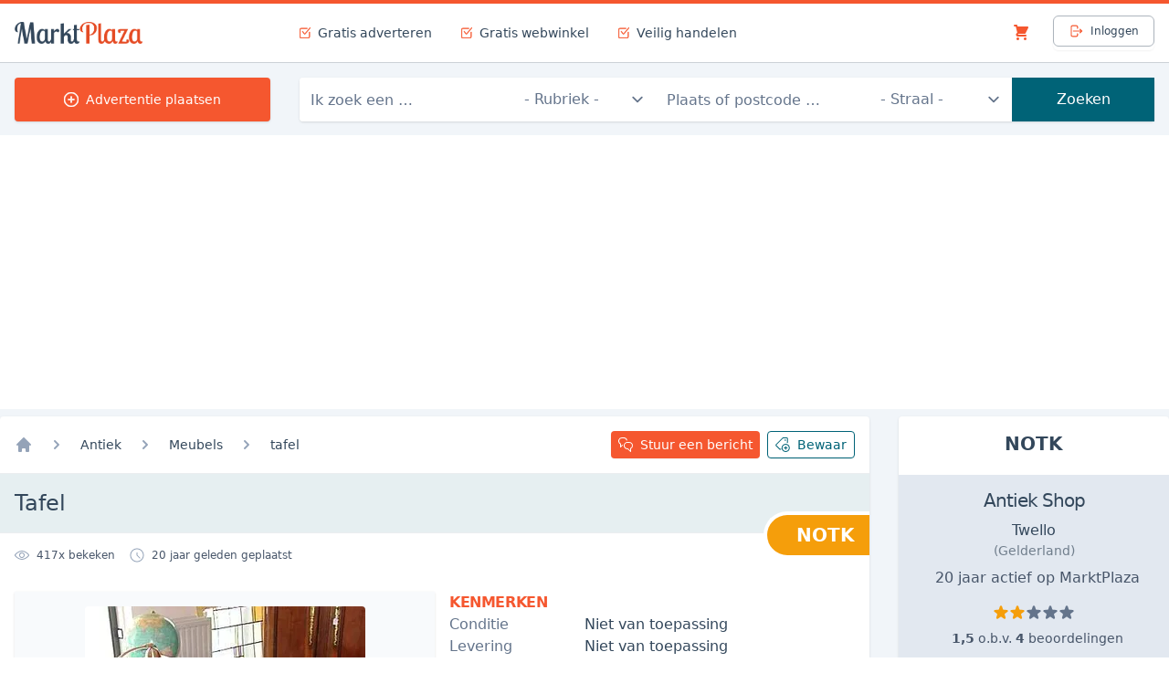

--- FILE ---
content_type: text/html; charset=utf-8
request_url: https://marktplaza.nl/tafel-1025466
body_size: 18323
content:
<!DOCTYPE html>
<html lang="nl">

<head>

    
        <!-- Google tag (gtag.js) -->
        <script async src="https://www.googletagmanager.com/gtag/js?id=G-YY6350GD6J"></script>
        <script>
            window.dataLayer = window.dataLayer || [];
            function gtag(){dataLayer.push(arguments);}
            gtag('js', new Date());
            gtag('config', 'G-YY6350GD6J');
        </script>
    
    
    <script async src="https://pagead2.googlesyndication.com/pagead/js/adsbygoogle.js?client=ca-pub-7994884684701721" crossorigin="anonymous"></script>

    <meta charset="utf-8" />
    <meta name="viewport" content="width=device-width, initial-scale=1.0" />
    <title>Tafel</title>
    <meta name="description" content="Uittrekbare mahonie tafel, Engels, Victoriaans" />
    <meta name="b4616969f76b5f5" content="ff826882efa69ca2326ae799538741b4" />
    <link rel="preconnect" href="https://marktplaza.b-cdn.net" crossorigin />
    <link rel="preconnect" href="https://unpkg.com" crossorigin />
    <link rel="preconnect" href="https://www.google-analytics.com/" crossorigin />

    
    
    <meta property="og:title" content="Tafel | MarktPlaza" />
    <meta property="og:description" content="Uittrekbare mahonie tafel, Engels, Victoriaans" />
    <meta property="og:type" content="website" />
    <meta property="og:url" content="https://marktplaza.nl/tafel-1025466" />
    <meta property="og:locale" content="nl_NL" />
    <meta property="og:site_name" content="MarktPlaza" />
        <meta property="og:image" content="https://marktplaza.b-cdn.net/1025466_1.jpg" />


    <link href="/css/build.css?v=EdRLzSdd2-UEHSXECI2h2LLk3H8hGi1on9inZqdDQj0" rel="stylesheet" />
    
    <script defer src="https://unpkg.com/alpinejs@3.10.5/dist/cdn.min.js"></script>
    
    
    <link rel="stylesheet" href="https://cdnjs.cloudflare.com/ajax/libs/SimpleLightbox/2.1.0/simpleLightbox.min.css" integrity="sha512-8ou7fcyycqNuFpv9eBUT7lvFnZ/tHM7Of3qOCjxPYKBUYYuQdrbJnWH61dAez1M2p3C42GKN1m6xc/UQgfdo0w==" crossorigin="anonymous" referrerpolicy="no-referrer" />
    <script type="application/ld&#x2B;json">
        {"@context":"https://schema.org","@type":"Product","name":"Tafel","description":"Uittrekbare mahonie tafel, Engels, Victoriaans","image":"https://marktplaza.b-cdn.net/1025466_1.jpg","category":"Antiek \u003E Meubels \u003E tafel","offers":{"@type":"Offer","url":"https://marktplaza.nl/tafel-1025466","itemCondition":"https://schema.org/UsedCondition","price":0,"priceCurrency":"EUR","seller":{"@type":"Person","name":"antiekshop"}}}
    </script>
    <link rel="canonical" href="https://marktplaza.nl/tafel-1025466" />


    <meta name="theme-color" content="#F5572F">

    
</head>

<body class="antialiased font-sans">

    

    <header class="px-4 lg:border-t-4 border-orange-500">
        <div class="container mx-auto lg:max-w-screen-xl h-16 grid grid-cols-8 content-center">
            <a href="/" class="flex items-center col-span-4 lg:col-span-2">
                <img src="/img/site/marktplaza-logo.png" alt="MarktPlaza" class="h-6" width="140" height="24" />
            </a>
            <div class="hidden lg:col-span-5 lg:flex flex-row">
                <div class="mr-8 flex items-center">
    <svg class="text-orange-500 fill-current w-3 h-3 mr-2 stroke-current" xmlns="http://www.w3.org/2000/svg" viewBox="0 0 24 24">
        <path d="M11.29 15.001a2.277 2.277 0 01-1.856-.953L6.14 9.436a.751.751 0 011.221-.872l3.294 4.611a.767.767 0 00.634.325.763.763 0 00.593-.28L22.674.269A.747.747 0 0123.73.173a.742.742 0 01.267.508.742.742 0 01-.171.548L13.034 14.181a2.313 2.313 0 01-.426.395 2.251 2.251 0 01-1.318.425z" />
        <path d="M3.75 24A3.754 3.754 0 010 20.25v-15A3.754 3.754 0 013.75 1.5H16.5a.75.75 0 010 1.5H3.75A2.253 2.253 0 001.5 5.25v15a2.252 2.252 0 002.25 2.25h15A2.252 2.252 0 0021 20.25V10.5a.75.75 0 011.5 0v9.75A3.754 3.754 0 0118.75 24h-15z" />
    </svg>
    <span class="text-sm">Gratis adverteren</span>
</div>
<div class="mr-8 flex items-center">
    <svg class="text-orange-500 fill-current w-3 h-3 mr-2 stroke-current" xmlns="http://www.w3.org/2000/svg" viewBox="0 0 24 24">
        <path d="M11.29 15.001a2.277 2.277 0 01-1.856-.953L6.14 9.436a.751.751 0 011.221-.872l3.294 4.611a.767.767 0 00.634.325.763.763 0 00.593-.28L22.674.269A.747.747 0 0123.73.173a.742.742 0 01.267.508.742.742 0 01-.171.548L13.034 14.181a2.313 2.313 0 01-.426.395 2.251 2.251 0 01-1.318.425z" />
        <path d="M3.75 24A3.754 3.754 0 010 20.25v-15A3.754 3.754 0 013.75 1.5H16.5a.75.75 0 010 1.5H3.75A2.253 2.253 0 001.5 5.25v15a2.252 2.252 0 002.25 2.25h15A2.252 2.252 0 0021 20.25V10.5a.75.75 0 011.5 0v9.75A3.754 3.754 0 0118.75 24h-15z" />
    </svg>
    <span class="text-sm">Gratis webwinkel</span>
</div>
<div class="flex items-center">
    <svg class="text-orange-500 fill-current w-3 h-3 mr-2 stroke-current" xmlns="http://www.w3.org/2000/svg" viewBox="0 0 24 24">
        <path d="M11.29 15.001a2.277 2.277 0 01-1.856-.953L6.14 9.436a.751.751 0 011.221-.872l3.294 4.611a.767.767 0 00.634.325.763.763 0 00.593-.28L22.674.269A.747.747 0 0123.73.173a.742.742 0 01.267.508.742.742 0 01-.171.548L13.034 14.181a2.313 2.313 0 01-.426.395 2.251 2.251 0 01-1.318.425z" />
        <path d="M3.75 24A3.754 3.754 0 010 20.25v-15A3.754 3.754 0 013.75 1.5H16.5a.75.75 0 010 1.5H3.75A2.253 2.253 0 001.5 5.25v15a2.252 2.252 0 002.25 2.25h15A2.252 2.252 0 0021 20.25V10.5a.75.75 0 011.5 0v9.75A3.754 3.754 0 0118.75 24h-15z" />
    </svg>
    <span class="text-sm">Veilig handelen</span>
</div>
            </div>
            
                <div id="login-status" class="col-span-4 lg:col-span-1 flex justify-end">
                    <div x-data x-cloak class="hidden md:flex items-center mr-4">
                        <a class="relative inline-flex items-center p-2 border border-transparent rounded-full text-orange-500 focus:outline-none" href="/account/winkelmandje">
                            <span data-cart x-show="$store.cart.itemCount > 0" x-text="$store.cart.itemCount"
                                  class="absolute top-0 right-0 -mr-2 rounded-full text-orange-500 bg-white text-sm px-2 border border-orange-500"></span>
                            <svg xmlns="http://www.w3.org/2000/svg" class="h-5 w-5" viewBox="0 0 20 20" fill="currentColor">
                                <path d="M3 1a1 1 0 000 2h1.22l.305 1.222a.997.997 0 00.01.042l1.358 5.43-.893.892C3.74 11.846 4.632 14 6.414 14H15a1 1 0 000-2H6.414l1-1H14a1 1 0 00.894-.553l3-6A1 1 0 0017 3H6.28l-.31-1.243A1 1 0 005 1H3zM16 16.5a1.5 1.5 0 11-3 0 1.5 1.5 0 013 0zM6.5 18a1.5 1.5 0 100-3 1.5 1.5 0 000 3z" />
                            </svg>
                        </a>
                    </div>

                    <span data-user-status style="width: 105px">
                    </span>

                </div>
            
        </div>
    </header>

    <div class="px-4 h-20 border-0 border-t border-base bg-gray-100"
         x-data="{ open: false }">

        <!-- BACKDROP -->
        <div class="overflow-hidden"
             :class="{ 'absolute left-0 right-0 h-screen bg-gray-500 opacity-90 z-10 lg:hidden': open }"
             x-transition:enter="transition ease-out duration-300"
             x-transition:enter-start="opacity-0 transform"
             x-transition:enter-end="opacity-90 transform"
             x-transition:leave="transition ease-in duration-300"
             x-transition:leave-start="opacity-90 transform"
             x-transition:leave-end="opacity-0 transform"
             x-cloak>

            <button type="button"
                    x-show="open"
                    @click="open = false"
                    class="z-20 fixed bottom-4 right-4 inline-flex items-center px-2.5 py-1.5 border border-gray-300 shadow-sm text-xs font-medium rounded text-gray-700 bg-white hover:bg-gray-50 focus:outline-none focus:ring-2 focus:ring-offset-2 focus:ring-orange-500">
                <svg class="-ml-0.5 mr-2 h-4 w-4" xmlns="http://www.w3.org/2000/svg" viewBox="0 0 20 20" fill="currentColor" aria-hidden="true">
                    <path fill-rule="evenodd" d="M4.293 4.293a1 1 0 011.414 0L10 8.586l4.293-4.293a1 1 0 111.414 1.414L11.414 10l4.293 4.293a1 1 0 01-1.414 1.414L10 11.414l-4.293 4.293a1 1 0 01-1.414-1.414L8.586 10 4.293 5.707a1 1 0 010-1.414z" clip-rule="evenodd" />
                </svg>
                Sluiten
            </button>
        </div>

        <div class="container mx-auto h-full lg:max-w-screen-xl grid grid-cols-1 lg:grid-cols-8 py-4">
            <div class="hidden lg:flex items-center lg:col-span-2 mr-8">

                <a class="inline-flex justify-center items-center h-full w-full border border-transparent shadow text-sm leading-4 font-medium rounded text-white bg-orange-500 hover:bg-orange-600" href="/account/advertenties/plaatsen">
                    <svg class="fill-current w-4 h-4 mr-2 stroke-current" xmlns="http://www.w3.org/2000/svg"
                         viewBox="0 0 24 24">
                        <path d="M12 17.25a.75.75 0 01-.75-.75v-3.75H7.5a.75.75 0 010-1.5h3.75V7.5a.75.75 0 011.5 0v3.75h3.75a.75.75 0 010 1.5h-3.75v3.75a.75.75 0 01-.75.75z" />
                        <path d="M12 24C5.383 24 0 18.617 0 12S5.383 0 12 0s12 5.383 12 12-5.383 12-12 12zm0-22.5C6.21 1.5 1.5 6.21 1.5 12S6.21 22.5 12 22.5 22.5 17.79 22.5 12 17.79 1.5 12 1.5z" />
                    </svg>
                    Advertentie plaatsen
                </a>

            </div>
            <div class="col-span-8 flex items-center lg:col-span-6">
                
<form id="searchbox-form" class="grid grid-cols-1 grid-rows-5 gap-4 lg:gap-0 lg:grid-rows-none lg:grid-cols-12 w-full h-full bg-transparent lg:bg-white rounded lg:shadow" :class="{ 'z-20': open }" method="get" action="/alle-rubrieken">

    <div class="h-12 col-span-1 lg:col-span-3">
        <label for="query" class="sr-only">Trefwoord</label>
        <input id="query" name="keywords" type="text" autocomplete="new-query"
               placeholder="Ik zoek een &hellip;" tabindex="1"
               class="w-full h-full rounded border-0 shadow lg:shadow-none focus:outline-none focus:ring-0"
               x-on:focus="open = true;"
               value="" />
    </div>

    <div class="h-full lg:block lg:col-span-2"
         :class="{ 'hidden lg:block': !open }"
         x-cloak>
        
<label for="searchbox-category" class="sr-only">Rubriek</label>
<select id="searchbox-category" tabindex="2"
        class="w-full h-12 text-gray-500 border-0 rounded shadow lg:shadow-none focus:outline-none focus:ring-0">
        <option value="">- Rubriek -</option>
        <option value="alle-rubrieken">Alle rubrieken</option>
        <option value="agrarisch">Agrarisch</option>
        <option value="antiek">Antiek</option>
        <option value="audiovideo">Audio &amp; video</option>
        <option value="auto">Auto</option>
        <option value="auto-diversen">Auto diversen</option>
        <option value="baby">Baby &amp; Speelgoed</option>
        <option value="banen">Banen &amp; Opleidingen</option>
        <option value="boeken">Boeken</option>
        <option value="boten">Boten</option>
        <option value="bouw">Bouw &amp; Doe-het-zelf</option>
        <option value="brommer">Brommer &amp; Scooter</option>
        <option value="caravans">Caravans &amp; Kamperen</option>
        <option value="cd-vinyl">CD &amp; Vinyl</option>
        <option value="computer">Computer</option>
        <option value="dieren">Dieren</option>
        <option value="electronica">Electronica</option>
        <option value="erotiek">Erotiek</option>
        <option value="fiets">Fiets</option>
        <option value="film">Film</option>
        <option value="foto">Foto</option>
        <option value="gsm">GSM &amp; Telecom</option>
        <option value="hobby">Hobby</option>
        <option value="huis">Huis</option>
        <option value="kantoor">Kantoor</option>
        <option value="kleding">Kleding</option>
        <option value="kontakt">Kontakt</option>
        <option value="motor">Motor</option>
        <option value="muziek">Muziek</option>
        <option value="paarden">Paarden</option>
        <option value="sport">Sport</option>
        <option value="vakantie">Vakantie</option>
        <option value="verzamelen">Verzamelen</option>
        <option value="zakelijk">Zaken &amp; Transacties</option>
</select>
    </div>

    <div class="h-full lg:block lg:col-span-3"
         :class="{ 'hidden lg:block': !open }"
         x-cloak>
        <label for="searchbox-location" class="sr-only">Plaats of postcode</label>
        <input id="searchbox-location" name="location" type="text" autocomplete="new-location"
               placeholder="Plaats of postcode &hellip;" tabindex="3"
               class="w-full h-full rounded border-0 shadow lg:shadow-none focus:outline-none focus:ring-0"
               value="" />
    </div>

    <div class="h-full lg:block lg:col-span-2"
         :class="{ 'hidden lg:block': !open }"
         x-cloak>
        
<label for="searchbox-distance" class="sr-only">Straal</label>
<select id="searchbox-distance" name="distance" class="w-full h-12 text-gray-500 border-0 rounded shadow lg:shadow-none focus:outline-none focus:ring-0" tabindex="4">
<option selected="selected" value="">- Straal -</option>
<option value="5000">5 km</option>
<option value="10000">10 km</option>
<option value="25000">25 km</option>
<option value="50000">50 km</option>
</select>
    </div>

    <div class="h-full lg:block lg:col-span-2"
         :class="{ 'hidden lg:block': !open }"
         x-cloak>
        <button type="submit" class="flex w-full h-12 items-center justify-center bg-teal-500 text-white shadow lg:shadow-none"
                tabindex="5">
            Zoeken
        </button>
    </div>

</form>
            </div>
        </div>

    </div>

    



<div class="px-4 h-14 border-0 border-t lg:border-b border-base lg:hidden">
    <nav class="container mx-auto h-full grid h-14 items-center">
        
    <div class="flex justify-between">
        

<nav class="flex" aria-label="Breadcrumb">
    <ol role="list" class="flex items-center space-x-2">
        <li>
            <div>
                <a href="/" class="text-gray-400 hover:text-gray-500">
                    <svg class="flex-shrink-0 w-5 h-5" xmlns="http://www.w3.org/2000/svg" viewBox="0 0 20 20" fill="currentColor" aria-hidden="true">
                        <path d="M10.707 2.293a1 1 0 00-1.414 0l-7 7a1 1 0 001.414 1.414L4 10.414V17a1 1 0 001 1h2a1 1 0 001-1v-2a1 1 0 011-1h2a1 1 0 011 1v2a1 1 0 001 1h2a1 1 0 001-1v-6.586l.293.293a1 1 0 001.414-1.414l-7-7z" />
                    </svg>
                    <span class="sr-only">Home</span>
                </a>
            </div>
        </li>
            <li>
                <div class="flex items-center">
                    <svg class="flex-shrink-0 w-5 h-5 text-gray-400" xmlns="http://www.w3.org/2000/svg" viewBox="0 0 20 20" fill="currentColor" aria-hidden="true">
                        <path fill-rule="evenodd" d="M7.293 14.707a1 1 0 010-1.414L10.586 10 7.293 6.707a1 1 0 011.414-1.414l4 4a1 1 0 010 1.414l-4 4a1 1 0 01-1.414 0z" clip-rule="evenodd" />
                    </svg>
	                    <a href="/antiek" class="ml-4 text-sm text-blue-500 hover:text-orange-500">
		                    Antiek
	                    </a>
                </div>
            </li>
            <li>
                <div class="flex items-center">
                    <svg class="flex-shrink-0 w-5 h-5 text-gray-400" xmlns="http://www.w3.org/2000/svg" viewBox="0 0 20 20" fill="currentColor" aria-hidden="true">
                        <path fill-rule="evenodd" d="M7.293 14.707a1 1 0 010-1.414L10.586 10 7.293 6.707a1 1 0 011.414-1.414l4 4a1 1 0 010 1.414l-4 4a1 1 0 01-1.414 0z" clip-rule="evenodd" />
                    </svg>
	                    <a href="/antiek/meubels" class="ml-4 text-sm text-blue-500 hover:text-orange-500">
		                    Meubels
	                    </a>
                </div>
            </li>
            <li>
                <div class="flex items-center">
                    <svg class="flex-shrink-0 w-5 h-5 text-gray-400" xmlns="http://www.w3.org/2000/svg" viewBox="0 0 20 20" fill="currentColor" aria-hidden="true">
                        <path fill-rule="evenodd" d="M7.293 14.707a1 1 0 010-1.414L10.586 10 7.293 6.707a1 1 0 011.414-1.414l4 4a1 1 0 010 1.414l-4 4a1 1 0 01-1.414 0z" clip-rule="evenodd" />
                    </svg>
	                    <a href="/antiek/meubels/tafel" class="ml-4 text-sm text-blue-500 hover:text-orange-500">
		                    tafel
	                    </a>
                </div>
            </li>
    </ol>
</nav>
    </div>

    </nav>
</div>


<div class="flex flex-col lg:flex-row pb-4 bg-gray-100 border-t lg:border-0 border-blue-200">
    <div class="container mx-auto lg:max-w-screen-xl grid grid-cols-8 gap-8 mt-2 mb-8">
        <main class="w-full col-span-12 lg:col-span-6">
            










<div class="w-full p-4 bg-white rounded shadow">

    <div class="justify-between hidden mb-4 md:flex">
        <div class="flex items-center w-1/2 md:w-2/3">
            
<nav class="flex" aria-label="Breadcrumb">
    <ol role="list" class="flex items-center space-x-4">
        <li>
            <div>
                <a href="/" class="text-gray-400 hover:text-gray-500">
                    <svg class="flex-shrink-0 w-5 h-5" xmlns="http://www.w3.org/2000/svg" viewBox="0 0 20 20" fill="currentColor" aria-hidden="true">
                        <path d="M10.707 2.293a1 1 0 00-1.414 0l-7 7a1 1 0 001.414 1.414L4 10.414V17a1 1 0 001 1h2a1 1 0 001-1v-2a1 1 0 011-1h2a1 1 0 011 1v2a1 1 0 001 1h2a1 1 0 001-1v-6.586l.293.293a1 1 0 001.414-1.414l-7-7z" />
                    </svg>
                    <span class="sr-only">Home</span>
                </a>
            </div>
        </li>
            <li>
                <div class="flex items-center">
                    <svg class="flex-shrink-0 w-5 h-5 text-gray-400" xmlns="http://www.w3.org/2000/svg" viewBox="0 0 20 20" fill="currentColor" aria-hidden="true">
                        <path fill-rule="evenodd" d="M7.293 14.707a1 1 0 010-1.414L10.586 10 7.293 6.707a1 1 0 011.414-1.414l4 4a1 1 0 010 1.414l-4 4a1 1 0 01-1.414 0z" clip-rule="evenodd" />
                    </svg>
	                <a href="/antiek" class="ml-4 text-sm text-blue-500 hover:text-orange-500">
		                Antiek
	                </a>
                </div>
            </li>
            <li>
                <div class="flex items-center">
                    <svg class="flex-shrink-0 w-5 h-5 text-gray-400" xmlns="http://www.w3.org/2000/svg" viewBox="0 0 20 20" fill="currentColor" aria-hidden="true">
                        <path fill-rule="evenodd" d="M7.293 14.707a1 1 0 010-1.414L10.586 10 7.293 6.707a1 1 0 011.414-1.414l4 4a1 1 0 010 1.414l-4 4a1 1 0 01-1.414 0z" clip-rule="evenodd" />
                    </svg>
	                <a href="/antiek/meubels" class="ml-4 text-sm text-blue-500 hover:text-orange-500">
		                Meubels
	                </a>
                </div>
            </li>
            <li>
                <div class="flex items-center">
                    <svg class="flex-shrink-0 w-5 h-5 text-gray-400" xmlns="http://www.w3.org/2000/svg" viewBox="0 0 20 20" fill="currentColor" aria-hidden="true">
                        <path fill-rule="evenodd" d="M7.293 14.707a1 1 0 010-1.414L10.586 10 7.293 6.707a1 1 0 011.414-1.414l4 4a1 1 0 010 1.414l-4 4a1 1 0 01-1.414 0z" clip-rule="evenodd" />
                    </svg>
	                <a href="/antiek/meubels/tafel" class="ml-4 text-sm text-blue-500 hover:text-orange-500">
		                tafel
	                </a>
                </div>
            </li>
    </ol>
</nav>
        </div>
        <div class="flex justify-end w-1/2  md:w-1/3 space-x-2 text-sm">
            
<button type="button" class="inline-flex items-center justify-center px-2 py-1 text-white transition-all duration-150 bg-orange-500 rounded shadow-sm hover:bg-orange-600"
        x-data x-on:click="$dispatch('open-modal', { path: 'Forms/AccountRequired' })">
    <svg xmlns="http://www.w3.org/2000/svg" viewBox="0 0 24 24" class="w-4 h-4 mr-2 text-white fill-current">
        <path d="M20.247 24a.743.743 0 01-.53-.22l-4.28-4.28h-.439c-3.308 0-6-2.692-6-6s2.692-6 6-6h3c3.308 0 6 2.692 6 6a5.976 5.976 0 01-3 5.179v4.571a.75.75 0 01-.751.75zm-5.25-15a4.505 4.505 0 00-4.5 4.5c0 2.481 2.019 4.5 4.5 4.5h.75c.198 0 .391.08.53.22l3.22 3.22v-3.213c0-.289.169-.555.429-.678a4.51 4.51 0 002.571-4.049 4.505 4.505 0 00-4.5-4.499h-3z"></path>
        <path d="M3.747 16.5a.747.747 0 01-.75-.75v-4.57a5.967 5.967 0 01-2.65-3.171A5.948 5.948 0 01.57 3.431 6.014 6.014 0 015.985 0h3.012a6.039 6.039 0 015.751 4.285.751.751 0 01-1.437.43A4.53 4.53 0 008.997 1.5h-3a4.511 4.511 0 00-4.071 2.572 4.46 4.46 0 00-.167 3.431 4.46 4.46 0 002.308 2.545c.261.123.43.39.43.678v3.214l1.72-1.72a.744.744 0 011.06 0 .752.752 0 010 1.061l-3 3a.744.744 0 01-.53.219z"></path>
    </svg>
    <span>Stuur een bericht</span>
</button>
            
            
<button class="flex items-center px-2 py-1 text-teal-500 transition-all duration-150 border border-teal-500 rounded shadow-sm hover:bg-teal-500 hover:text-white" type="button"
        x-data
        x-cloak
        x-show="!$store.favourites.items.includes('1025466')"
        x-on:click="$store.favourites.toggle('1025466')">
    <svg xmlns="http://www.w3.org/2000/svg" viewBox="0 0 24 24" class="w-4 h-4 mr-2 fill-current">
        <path d="M7.942 20.376a2.238 2.238 0 01-1.591-.658L.972 14.34a2.254 2.254 0 01-.007-3.175L11.472.658c.425-.425.99-.659 1.59-.659h5.379a2.252 2.252 0 012.25 2.25v5.379c0 .601-.234 1.166-.659 1.59a.748.748 0 01-1.28-.53c0-.2.078-.389.22-.53a.754.754 0 00.219-.53V2.249a.75.75 0 00-.75-.75h-5.378a.748.748 0 00-.531.219L2.038 12.213a.744.744 0 00-.224.536c0 .201.078.389.219.531l5.379 5.378a.744.744 0 00.53.219.744.744 0 00.53-.219.744.744 0 011.06 0 .744.744 0 010 1.06 2.229 2.229 0 01-1.59.658z"></path>
        <circle cx="16.192" cy="4.499" r="1.125"></circle>
        <path d="M16.942 23.999c-3.722 0-6.75-3.028-6.75-6.75s3.028-6.75 6.75-6.75 6.75 3.028 6.75 6.75-3.028 6.75-6.75 6.75zm0-12c-2.895 0-5.25 2.355-5.25 5.25s2.355 5.25 5.25 5.25 5.25-2.355 5.25-5.25-2.356-5.25-5.25-5.25z"></path>
        <path d="M16.942 20.249a.75.75 0 01-.75-.75v-1.5h-1.5a.75.75 0 010-1.5h1.5v-1.5a.75.75 0 011.5 0v1.5h1.5a.75.75 0 010 1.5h-1.5v1.5a.75.75 0 01-.75.75z"></path>
    </svg>
    <span>Bewaar</span>
</button>

<button class="flex items-center px-2 py-1 text-teal-500 transition-all duration-150 border border-teal-500 rounded shadow-sm hover:bg-teal-500 hover:text-white" type="button"
        x-data
        x-cloak
        x-show="$store.favourites.items.includes('1025466')"
        x-on:click="$store.favourites.toggle('1025466')">
    <svg xmlns="http://www.w3.org/2000/svg" viewBox="0 0 24 24" class="w-4 h-4 mr-2 fill-current">
        <path fill-rule="evenodd" d="M17.707 9.293a1 1 0 010 1.414l-7 7a1 1 0 01-1.414 0l-7-7A.997.997 0 012 10V5a3 3 0 013-3h5c.256 0 .512.098.707.293l7 7zM5 6a1 1 0 100-2 1 1 0 000 2z" clip-rule="evenodd" />
    </svg>
    <span>Bewaard</span>
</button>
        </div>
    </div>
    <div class="flex justify-between mb-4 text-sm md:hidden">
        
<button type="button" class="inline-flex items-center justify-center px-2 py-1 text-white transition-all duration-150 bg-orange-500 rounded shadow-sm hover:bg-orange-600"
        x-data x-on:click="$dispatch('open-modal', { path: 'Forms/AccountRequired' })">
    <svg xmlns="http://www.w3.org/2000/svg" viewBox="0 0 24 24" class="w-4 h-4 mr-2 text-white fill-current">
        <path d="M20.247 24a.743.743 0 01-.53-.22l-4.28-4.28h-.439c-3.308 0-6-2.692-6-6s2.692-6 6-6h3c3.308 0 6 2.692 6 6a5.976 5.976 0 01-3 5.179v4.571a.75.75 0 01-.751.75zm-5.25-15a4.505 4.505 0 00-4.5 4.5c0 2.481 2.019 4.5 4.5 4.5h.75c.198 0 .391.08.53.22l3.22 3.22v-3.213c0-.289.169-.555.429-.678a4.51 4.51 0 002.571-4.049 4.505 4.505 0 00-4.5-4.499h-3z"></path>
        <path d="M3.747 16.5a.747.747 0 01-.75-.75v-4.57a5.967 5.967 0 01-2.65-3.171A5.948 5.948 0 01.57 3.431 6.014 6.014 0 015.985 0h3.012a6.039 6.039 0 015.751 4.285.751.751 0 01-1.437.43A4.53 4.53 0 008.997 1.5h-3a4.511 4.511 0 00-4.071 2.572 4.46 4.46 0 00-.167 3.431 4.46 4.46 0 002.308 2.545c.261.123.43.39.43.678v3.214l1.72-1.72a.744.744 0 011.06 0 .752.752 0 010 1.061l-3 3a.744.744 0 01-.53.219z"></path>
    </svg>
    <span>Stuur een bericht</span>
</button>
        
        
<button class="flex items-center px-2 py-1 text-teal-500 transition-all duration-150 border border-teal-500 rounded shadow-sm hover:bg-teal-500 hover:text-white" type="button"
        x-data
        x-cloak
        x-show="!$store.favourites.items.includes('1025466')"
        x-on:click="$store.favourites.toggle('1025466')">
    <svg xmlns="http://www.w3.org/2000/svg" viewBox="0 0 24 24" class="w-4 h-4 mr-2 fill-current">
        <path d="M7.942 20.376a2.238 2.238 0 01-1.591-.658L.972 14.34a2.254 2.254 0 01-.007-3.175L11.472.658c.425-.425.99-.659 1.59-.659h5.379a2.252 2.252 0 012.25 2.25v5.379c0 .601-.234 1.166-.659 1.59a.748.748 0 01-1.28-.53c0-.2.078-.389.22-.53a.754.754 0 00.219-.53V2.249a.75.75 0 00-.75-.75h-5.378a.748.748 0 00-.531.219L2.038 12.213a.744.744 0 00-.224.536c0 .201.078.389.219.531l5.379 5.378a.744.744 0 00.53.219.744.744 0 00.53-.219.744.744 0 011.06 0 .744.744 0 010 1.06 2.229 2.229 0 01-1.59.658z"></path>
        <circle cx="16.192" cy="4.499" r="1.125"></circle>
        <path d="M16.942 23.999c-3.722 0-6.75-3.028-6.75-6.75s3.028-6.75 6.75-6.75 6.75 3.028 6.75 6.75-3.028 6.75-6.75 6.75zm0-12c-2.895 0-5.25 2.355-5.25 5.25s2.355 5.25 5.25 5.25 5.25-2.355 5.25-5.25-2.356-5.25-5.25-5.25z"></path>
        <path d="M16.942 20.249a.75.75 0 01-.75-.75v-1.5h-1.5a.75.75 0 010-1.5h1.5v-1.5a.75.75 0 011.5 0v1.5h1.5a.75.75 0 010 1.5h-1.5v1.5a.75.75 0 01-.75.75z"></path>
    </svg>
    <span>Bewaar</span>
</button>

<button class="flex items-center px-2 py-1 text-teal-500 transition-all duration-150 border border-teal-500 rounded shadow-sm hover:bg-teal-500 hover:text-white" type="button"
        x-data
        x-cloak
        x-show="$store.favourites.items.includes('1025466')"
        x-on:click="$store.favourites.toggle('1025466')">
    <svg xmlns="http://www.w3.org/2000/svg" viewBox="0 0 24 24" class="w-4 h-4 mr-2 fill-current">
        <path fill-rule="evenodd" d="M17.707 9.293a1 1 0 010 1.414l-7 7a1 1 0 01-1.414 0l-7-7A.997.997 0 012 10V5a3 3 0 013-3h5c.256 0 .512.098.707.293l7 7zM5 6a1 1 0 100-2 1 1 0 000 2z" clip-rule="evenodd" />
    </svg>
    <span>Bewaard</span>
</button>
    </div>

    <h1 class="px-4 py-4 -ml-4 -mr-4 text-xl bg-teal-100 border-t border-b border-blue-100 md:text-2xl">
        Tafel
    </h1>

    <div class="relative flex justify-between my-4 text-xs md:justify-start">
        <div class="flex items-center md:mr-4">
            <svg xmlns="http://www.w3.org/2000/svg" viewBox="0 0 24 24"
                 class="w-4 h-4 mr-2 text-gray-400 fill-current">
                <path d="M11.842 19.499c-4.333 0-8.636-3.04-11.219-5.884a2.409 2.409 0 0 1-.002-3.232C3.205 7.538 7.513 4.5 11.855 4.5l.151.001.153-.001c4.328 0 8.634 3.038 11.219 5.881.831.923.832 2.312.002 3.233-2.586 2.846-6.897 5.886-11.245 5.886l-.149-.001h-.144zm.011-13.5c-3.851 0-7.753 2.784-10.12 5.39a.91.91 0 0 0 .002 1.22c2.366 2.605 6.267 5.39 10.12 5.39l.131-.001.136.001c3.867 0 7.776-2.785 10.145-5.392a.91.91 0 0 0-.002-1.22C19.897 8.783 15.993 6 12.142 6l-.156.001-.133-.002z"></path>
                <path d="M11.998 16.498a4.471 4.471 0 0 1-3.182-1.319 4.465 4.465 0 0 1-1.317-3.182 4.505 4.505 0 0 1 4.5-4.499c1.202 0 2.332.468 3.182 1.317a4.468 4.468 0 0 1 1.318 3.181 4.471 4.471 0 0 1-1.319 3.185 4.471 4.471 0 0 1-3.181 1.317h-.001zm.002-7.5c-1.654 0-3 1.345-3 2.999 0 .801.312 1.555.878 2.121a2.98 2.98 0 0 0 2.121.879c.802 0 1.555-.312 2.121-.878s.879-1.32.879-2.121c0-.804-.312-1.557-.879-2.123A2.982 2.982 0 0 0 12 8.998z"></path>
            </svg>
            <span class="text-gray-600">
                <span data-viewcount>417</span>x bekeken
            </span>
        </div>
        <div class="flex items-center">
            <svg xmlns="http://www.w3.org/2000/svg" viewBox="0 0 24 24"
                 class="w-4 h-4 mr-2 text-gray-400 fill-current">
                <path d="M12 23.25C5.797 23.25.75 18.203.75 12S5.797.75 12 .75 23.25 5.797 23.25 12 18.203 23.25 12 23.25zm0-21c-5.376 0-9.75 4.374-9.75 9.75s4.374 9.75 9.75 9.75 9.75-4.374 9.75-9.75S17.376 2.25 12 2.25z" />
                <path d="M16.687 17.438a.743.743 0 01-.53-.22L11.47 12.53a.74.74 0 01-.163-.245l-.009-.025a.737.737 0 01-.047-.26V8.25a.75.75 0 011.5 0v3.439l4.467 4.468a.744.744 0 010 1.06.752.752 0 01-.531.221z" />
            </svg>
            <span class="text-gray-600">20 jaar geleden geplaatst</span>
        </div>

        <div class="absolute right-0 hidden p-2 pl-8 pr-4 -mt-10 -mr-4 text-xl font-bold text-white bg-yellow-500 border-4 border-r-0 border-white rounded-l-full md:block">
            NOTK
        </div>
        
    </div>
    
    <div class="flex justify-between items-center mb-4">
        <!-- details_top -->
        <ins class="adsbygoogle"
             style="display:block"
             data-ad-client="ca-pub-7994884684701721"
             data-ad-slot="8289958447"
             data-ad-format="auto"
             data-full-width-responsive="true"></ins>
        <script>
             (adsbygoogle = window.adsbygoogle || []).push({});
        </script>
    </div>

    <!-- h-[345px] / h-[379px] -->
    <div class="flex flex-wrap md:flex-row">
        
        
        
        <div class="w-full mb-4 md:mb-0 md:w-1/2 md:shadow md:p-4 bg-gray-50">
            



    <div class="w-full embla" id="main-carousel">
        <div class="embla__viewport">
            <div class="embla__container lightbox">
                    <div class="mb-2 embla__slide">
                        <a class="embla__slide__inner" href="https://marktplaza.b-cdn.net/1025466_1.jpg">
                            <img class="object-contain rounded"
                                 src="https://marktplaza.b-cdn.net/1025466_1.jpg?height=350"
                                 alt="Tafel - 1" />
                        </a>
                    </div>
            </div>
        </div>
    </div>
    <!-- Thumbs -->
    <div class="w-full embla embla--thumb" id="thumb-carousel">
        <div class="embla__viewport">
            <div class="embla__container embla__container--thumb">
                    <div class="embla__slide embla__slide--thumb">
                        <button class="embla__slide__inner embla__slide__inner--thumb"
                                type="button"
                                aria-label="Bekijk afbeelding 1">
                            <img width="86" height="57" class="rounded-sm embla__slide__thumbnail"
                                 src="https://marktplaza.b-cdn.net/1025466_1.jpg?height=80"
                                 alt="Tafel - 1 - Thumbnail" />
                        </button>
                    </div>
            </div>
        </div>
    </div>


        </div>
        
        <div class="w-full md:w-1/2 md:pl-4">
            <h4 class="text-base font-semibold tracking-tight text-orange-500 uppercase">
                Kenmerken
            </h4>
            <dl class="flex flex-wrap mb-4">
                <dt class="w-1/3 text-gray-500">Conditie</dt>
                <dd class="w-2/3 text-blue-500">Niet van toepassing</dd>
                <dt class="w-1/3 text-gray-500">Levering</dt>
                <dd class="w-2/3 text-blue-500">Niet van toepassing</dd>

            </dl>

        </div>

        <div class="w-full divide-y divide-gray-300">
            <div class="py-4">
                <h4 class="text-base font-semibold tracking-tight text-orange-500 uppercase">
                    Omschrijving
                </h4>
                <div class="ugc">
                    Uittrekbare mahonie tafel, Engels, Victoriaans
                </div>
                
                    <!-- details_in-article -->
                    <ins class="adsbygoogle"
                         style="display:block; text-align:center;"
                         data-ad-layout="in-article"
                         data-ad-format="fluid"
                         data-ad-client="ca-pub-7994884684701721"
                         data-ad-slot="5499271430"></ins>
                    <script>
                         (adsbygoogle = window.adsbygoogle || []).push({});
                    </script>

            </div>

            

            <div class="py-4">
                <div class="flex flex-row space-x-2">
                    
<button type="button" class="inline-flex items-center justify-center px-2 py-1 text-white transition-all duration-150 bg-orange-500 rounded shadow-sm hover:bg-orange-600"
        x-data x-on:click="$dispatch('open-modal', { path: 'Forms/AccountRequired' })">
    <svg xmlns="http://www.w3.org/2000/svg" viewBox="0 0 24 24" class="w-4 h-4 mr-2 text-white fill-current">
        <path d="M20.247 24a.743.743 0 01-.53-.22l-4.28-4.28h-.439c-3.308 0-6-2.692-6-6s2.692-6 6-6h3c3.308 0 6 2.692 6 6a5.976 5.976 0 01-3 5.179v4.571a.75.75 0 01-.751.75zm-5.25-15a4.505 4.505 0 00-4.5 4.5c0 2.481 2.019 4.5 4.5 4.5h.75c.198 0 .391.08.53.22l3.22 3.22v-3.213c0-.289.169-.555.429-.678a4.51 4.51 0 002.571-4.049 4.505 4.505 0 00-4.5-4.499h-3z"></path>
        <path d="M3.747 16.5a.747.747 0 01-.75-.75v-4.57a5.967 5.967 0 01-2.65-3.171A5.948 5.948 0 01.57 3.431 6.014 6.014 0 015.985 0h3.012a6.039 6.039 0 015.751 4.285.751.751 0 01-1.437.43A4.53 4.53 0 008.997 1.5h-3a4.511 4.511 0 00-4.071 2.572 4.46 4.46 0 00-.167 3.431 4.46 4.46 0 002.308 2.545c.261.123.43.39.43.678v3.214l1.72-1.72a.744.744 0 011.06 0 .752.752 0 010 1.061l-3 3a.744.744 0 01-.53.219z"></path>
    </svg>
    <span>Stuur een bericht</span>
</button>
                    
                    
<button class="flex items-center px-2 py-1 text-teal-500 transition-all duration-150 border border-teal-500 rounded shadow-sm hover:bg-teal-500 hover:text-white" type="button"
        x-data
        x-cloak
        x-show="!$store.favourites.items.includes('1025466')"
        x-on:click="$store.favourites.toggle('1025466')">
    <svg xmlns="http://www.w3.org/2000/svg" viewBox="0 0 24 24" class="w-4 h-4 mr-2 fill-current">
        <path d="M7.942 20.376a2.238 2.238 0 01-1.591-.658L.972 14.34a2.254 2.254 0 01-.007-3.175L11.472.658c.425-.425.99-.659 1.59-.659h5.379a2.252 2.252 0 012.25 2.25v5.379c0 .601-.234 1.166-.659 1.59a.748.748 0 01-1.28-.53c0-.2.078-.389.22-.53a.754.754 0 00.219-.53V2.249a.75.75 0 00-.75-.75h-5.378a.748.748 0 00-.531.219L2.038 12.213a.744.744 0 00-.224.536c0 .201.078.389.219.531l5.379 5.378a.744.744 0 00.53.219.744.744 0 00.53-.219.744.744 0 011.06 0 .744.744 0 010 1.06 2.229 2.229 0 01-1.59.658z"></path>
        <circle cx="16.192" cy="4.499" r="1.125"></circle>
        <path d="M16.942 23.999c-3.722 0-6.75-3.028-6.75-6.75s3.028-6.75 6.75-6.75 6.75 3.028 6.75 6.75-3.028 6.75-6.75 6.75zm0-12c-2.895 0-5.25 2.355-5.25 5.25s2.355 5.25 5.25 5.25 5.25-2.355 5.25-5.25-2.356-5.25-5.25-5.25z"></path>
        <path d="M16.942 20.249a.75.75 0 01-.75-.75v-1.5h-1.5a.75.75 0 010-1.5h1.5v-1.5a.75.75 0 011.5 0v1.5h1.5a.75.75 0 010 1.5h-1.5v1.5a.75.75 0 01-.75.75z"></path>
    </svg>
    <span>Bewaar</span>
</button>

<button class="flex items-center px-2 py-1 text-teal-500 transition-all duration-150 border border-teal-500 rounded shadow-sm hover:bg-teal-500 hover:text-white" type="button"
        x-data
        x-cloak
        x-show="$store.favourites.items.includes('1025466')"
        x-on:click="$store.favourites.toggle('1025466')">
    <svg xmlns="http://www.w3.org/2000/svg" viewBox="0 0 24 24" class="w-4 h-4 mr-2 fill-current">
        <path fill-rule="evenodd" d="M17.707 9.293a1 1 0 010 1.414l-7 7a1 1 0 01-1.414 0l-7-7A.997.997 0 012 10V5a3 3 0 013-3h5c.256 0 .512.098.707.293l7 7zM5 6a1 1 0 100-2 1 1 0 000 2z" clip-rule="evenodd" />
    </svg>
    <span>Bewaard</span>
</button>
                </div>
            </div>
        </div>

    </div>

</div>

<div class="flex justify-center items-center mt-4">
    <!-- details_bottom -->
    <ins class="adsbygoogle"
         style="display:block"
         data-ad-client="ca-pub-7994884684701721"
         data-ad-slot="2846060076"
         data-ad-format="auto"
         data-full-width-responsive="true"></ins>
    <script>
         (adsbygoogle = window.adsbygoogle || []).push({});
    </script>
</div>

<div class="hidden mt-4 md:block">
    <h3 class="inline-block w-full px-3 py-1 mb-2 mr-1 font-semibold text-teal-500 uppercase bg-teal-100 rounded last:mr-0">
        <a href="/winkels/antiek-shop">
            Bekijk meer advertenties van <span class="text-orange-500">Antiek Shop</span>
        </a>
    </h3>
    
    



<section class="grid grid-cols-2 gap-4 md:grid-cols-4 grid-rows-auto">

            <div class="relative">


                <a title="Kaptafel" class="w-full group" href="/kaptafel-71759782">
                    <article class="h-56 overflow-hidden transition-all duration-200 ease-in-out bg-white rounded shadow hover:shadow-lg">
                        <div class="relative h-40">
                            <img src="https://marktplaza.b-cdn.net/71759782_1.jpg?width=228" class="w-full object-contain h-40" alt="Kaptafel" width="228" height="160" loading="lazy" />
                        </div>
                        <div class="px-2 pt-3 md:px-4 md:py-2">
                            <div class="mb-1 text-xs tracking-tighter text-blue-500 truncate whitespace-no-wrap md:text-base group-hover:text-orange-500">
                                Kaptafel
                            </div>
                            <div class="flex justify-between items-center">
                                <span class="text-xs text-gray-500 ml flex-shrink">
                                    Twello
                                </span>


                                <span class="text-sm font-semibold text-blue-500 flex-grow text-right">
                                    NOTK
                                </span>
                            </div>
                        </div>
                    </article>
                </a>
            </div>
            <div class="relative">


                <a title="Secretaire" class="w-full group" href="/secretaire-71759732">
                    <article class="h-56 overflow-hidden transition-all duration-200 ease-in-out bg-white rounded shadow hover:shadow-lg">
                        <div class="relative h-40">
                            <img src="https://marktplaza.b-cdn.net/71759732_1.jpg?width=228" class="w-full object-contain h-40" alt="Secretaire" width="228" height="160" loading="lazy" />
                        </div>
                        <div class="px-2 pt-3 md:px-4 md:py-2">
                            <div class="mb-1 text-xs tracking-tighter text-blue-500 truncate whitespace-no-wrap md:text-base group-hover:text-orange-500">
                                Secretaire
                            </div>
                            <div class="flex justify-between items-center">
                                <span class="text-xs text-gray-500 ml flex-shrink">
                                    Twello
                                </span>


                                <span class="text-sm font-semibold text-blue-500 flex-grow text-right">
                                    NOTK
                                </span>
                            </div>
                        </div>
                    </article>
                </a>
            </div>
            <div class="relative">


                <a title="Penantkast" class="w-full group" href="/penantkast-71738044">
                    <article class="h-56 overflow-hidden transition-all duration-200 ease-in-out bg-white rounded shadow hover:shadow-lg">
                        <div class="relative h-40">
                            <img src="https://marktplaza.b-cdn.net/71738044_1.jpg?width=228" class="w-full object-contain h-40" alt="Penantkast" width="228" height="160" loading="lazy" />
                        </div>
                        <div class="px-2 pt-3 md:px-4 md:py-2">
                            <div class="mb-1 text-xs tracking-tighter text-blue-500 truncate whitespace-no-wrap md:text-base group-hover:text-orange-500">
                                Penantkast
                            </div>
                            <div class="flex justify-between items-center">
                                <span class="text-xs text-gray-500 ml flex-shrink">
                                    Twello
                                </span>


                                <span class="text-sm font-semibold text-blue-500 flex-grow text-right">
                                    NOTK
                                </span>
                            </div>
                        </div>
                    </article>
                </a>
            </div>
            <div class="relative">


                <a title="Rankenkast" class="w-full group" href="/rankenkast-71738018">
                    <article class="h-56 overflow-hidden transition-all duration-200 ease-in-out bg-white rounded shadow hover:shadow-lg">
                        <div class="relative h-40">
                            <img src="https://marktplaza.b-cdn.net/71738018_1.jpg?width=228" class="w-full object-contain h-40" alt="Rankenkast" width="228" height="160" loading="lazy" />
                        </div>
                        <div class="px-2 pt-3 md:px-4 md:py-2">
                            <div class="mb-1 text-xs tracking-tighter text-blue-500 truncate whitespace-no-wrap md:text-base group-hover:text-orange-500">
                                Rankenkast
                            </div>
                            <div class="flex justify-between items-center">
                                <span class="text-xs text-gray-500 ml flex-shrink">
                                    Twello
                                </span>


                                <span class="text-sm font-semibold text-blue-500 flex-grow text-right">
                                    NOTK
                                </span>
                            </div>
                        </div>
                    </article>
                </a>
            </div>
            <div class="relative">


                <a title="Vitrinekast" class="w-full group" href="/vitrinekast-71737714">
                    <article class="h-56 overflow-hidden transition-all duration-200 ease-in-out bg-white rounded shadow hover:shadow-lg">
                        <div class="relative h-40">
                            <img src="https://marktplaza.b-cdn.net/71737714_1.jpg?width=228" class="w-full object-contain h-40" alt="Vitrinekast" width="228" height="160" loading="lazy" />
                        </div>
                        <div class="px-2 pt-3 md:px-4 md:py-2">
                            <div class="mb-1 text-xs tracking-tighter text-blue-500 truncate whitespace-no-wrap md:text-base group-hover:text-orange-500">
                                Vitrinekast
                            </div>
                            <div class="flex justify-between items-center">
                                <span class="text-xs text-gray-500 ml flex-shrink">
                                    Twello
                                </span>


                                <span class="text-sm font-semibold text-blue-500 flex-grow text-right">
                                    NOTK
                                </span>
                            </div>
                        </div>
                    </article>
                </a>
            </div>
            <div class="relative">


                <a title="Tafel" class="w-full group" href="/tafel-71221614">
                    <article class="h-56 overflow-hidden transition-all duration-200 ease-in-out bg-white rounded shadow hover:shadow-lg">
                        <div class="relative h-40">
                            <img src="https://marktplaza.b-cdn.net/71221614_1.jpg?width=228" class="w-full object-contain h-40" alt="Tafel" width="228" height="160" loading="lazy" />
                        </div>
                        <div class="px-2 pt-3 md:px-4 md:py-2">
                            <div class="mb-1 text-xs tracking-tighter text-blue-500 truncate whitespace-no-wrap md:text-base group-hover:text-orange-500">
                                Tafel
                            </div>
                            <div class="flex justify-between items-center">
                                <span class="text-xs text-gray-500 ml flex-shrink">
                                    Twello
                                </span>


                                <span class="text-sm font-semibold text-blue-500 flex-grow text-right">
                                    NOTK
                                </span>
                            </div>
                        </div>
                    </article>
                </a>
            </div>
            <div class="relative">


                <a title="Toogkast eiken" class="w-full group" href="/toogkast-eiken-71221582">
                    <article class="h-56 overflow-hidden transition-all duration-200 ease-in-out bg-white rounded shadow hover:shadow-lg">
                        <div class="relative h-40">
                            <img src="https://marktplaza.b-cdn.net/71221582_1.jpg?width=228" class="w-full object-contain h-40" alt="Toogkast eiken" width="228" height="160" loading="lazy" />
                        </div>
                        <div class="px-2 pt-3 md:px-4 md:py-2">
                            <div class="mb-1 text-xs tracking-tighter text-blue-500 truncate whitespace-no-wrap md:text-base group-hover:text-orange-500">
                                Toogkast eiken
                            </div>
                            <div class="flex justify-between items-center">
                                <span class="text-xs text-gray-500 ml flex-shrink">
                                    Twello
                                </span>


                                <span class="text-sm font-semibold text-blue-500 flex-grow text-right">
                                    NOTK
                                </span>
                            </div>
                        </div>
                    </article>
                </a>
            </div>
            <div class="relative">


                <a title="Eiken kabinet, Empire ca 1800" class="w-full group" href="/eiken-kabinet-empire-ca-1800-28171379">
                    <article class="h-56 overflow-hidden transition-all duration-200 ease-in-out bg-white rounded shadow hover:shadow-lg">
                        <div class="relative h-40">
                            <img src="https://marktplaza.b-cdn.net/28171379_1.jpg?width=228" class="w-full object-contain h-40" alt="Eiken kabinet, Empire ca 1800" width="228" height="160" loading="lazy" />
                        </div>
                        <div class="px-2 pt-3 md:px-4 md:py-2">
                            <div class="mb-1 text-xs tracking-tighter text-blue-500 truncate whitespace-no-wrap md:text-base group-hover:text-orange-500">
                                Eiken kabinet, Empire ca 1800
                            </div>
                            <div class="flex justify-between items-center">
                                <span class="text-xs text-gray-500 ml flex-shrink">
                                    Twello
                                </span>


                                <span class="text-sm font-semibold text-blue-500 flex-grow text-right">
                                    NOTK
                                </span>
                            </div>
                        </div>
                    </article>
                </a>
            </div>
</section>


</div>

<div class="fixed z-10 inset-0 overflow-y-auto" aria-labelledby="modal-title" role="dialog" aria-modal="true"
     x-data="ajaxModal()"
     x-show="open"
     x-cloak
     x-transition:enter="transition ease-out duration-300"
     x-transition:enter-start="opacity-0"
     x-transition:enter-end="opacity-100"
     x-transition:leave="transition ease-in duration-200"
     x-transition:leave-start="opacity-100"
     x-transition:leave-end="opacity-0">
    <div class="flex items-end justify-center min-h-screen pt-4 px-4 pb-20 text-center sm:block sm:p-0">

        <div class="fixed inset-0 bg-gray-500 bg-opacity-75 transition-opacity" aria-hidden="true"></div>

        <span class="hidden sm:inline-block sm:align-middle sm:h-screen" aria-hidden="true">&#8203;</span>

        <div class="inline-block align-bottom bg-white rounded-lg text-left overflow-hidden shadow-xl transform transition-all sm:my-8 sm:align-middle sm:max-w-lg sm:w-full"
             x-show="open"
             x-transition:enter="transition ease-out duration-300"
             x-transition:enter-start="opacity-0 translate-y-4 sm:translate-y-0 sm:scale-95"
             x-transition:enter-end="opacity-100 transform scale-100"
             x-transition:leave="ease-in duration-200"
             x-transition:leave-start="opacity-100 translate-y-0 sm:scale-100"
             x-transition:leave-end="opacity-0 translate-y-4 sm:translate-y-0 sm:scale-95"
             x-on:escape.prevent.stop="open = false"
             x-on:click.away="open = false">
             
            <div x-show="loading" class="absolute top-3 right-6 lg:top-14 lg:right-0 hidden lg:block"
     x-transition:enter="transition ease-out duration-150"
     x-transition:enter-start="opacity-0 transform"
     x-transition:enter-end="opacity-100 transform"
     x-transition:leave="transition ease-in duration-150"
     x-transition:leave-start="opacity-100 transform"
     x-transition:leave-end="opacity-0 transform">
    <svg class="animate-spin -ml-1 mr-3 h-5 w-5 text-orange-500" xmlns="http://www.w3.org/2000/svg" fill="none" viewBox="0 0 24 24">
        <circle class="opacity-25" cx="12" cy="12" r="10" stroke="currentColor" stroke-width="4"></circle>
        <path class="opacity-75" fill="currentColor" d="M4 12a8 8 0 018-8V0C5.373 0 0 5.373 0 12h4zm2 5.291A7.962 7.962 0 014 12H0c0 3.042 1.135 5.824 3 7.938l3-2.647z"></path>
    </svg>
</div>

            <div data-modal-content>
            </div>
            
        </div>
    </div>
</div>


        </main>
        <nav class="col-span-12 lg:block lg:col-span-2">
            
    <div class="w-full h-full bg-white rounded shadow">
        <div class="p-4 text-xl font-bold text-center text-blue-500 rounded h-16">
            NOTK
        </div>
        


	<div class="w-full text-center py-4 md:bg-gray-200 md:pb-0">
	    <div class="mb-4">
	        
	        <h4 class="text-xl leading-tight tracking-tighter text-blue-500">
	            <a href="/winkels/antiek-shop">
	                Antiek Shop
	            </a>
	        </h4>
	        

	        <div class="text-base mb-2 mt-2">
	            Twello
	            <div class="text-sm text-blue-400">
	                (Gelderland)
	            </div>
	        </div>
	        
	        <div class="text-gray-600 ml-2 text-sm md:text-base">
	            20 jaar  actief op MarktPlaza
	        </div>
	    </div>

	    <div class="mb-4">
	        <a href="/adverteerders/antiekshop/282954/beoordelingen">
	            
<div class="inline-flex -mx-px">
            <svg class="w-4 h-4 mx-px text-yellow-500 fill-current" xmlns="http://www.w3.org/2000/svg" viewBox="0 0 14 14">
                <path d="M6.43 12l-2.36 1.64a1 1 0 0 1-1.53-1.11l.83-2.75a1 1 0 0 0-.35-1.09L.73 6.96a1 1 0 0 1 .59-1.8l2.87-.06a1 1 0 0 0 .92-.67l.95-2.71a1 1 0 0 1 1.88 0l.95 2.71c.13.4.5.66.92.67l2.87.06a1 1 0 0 1 .59 1.8l-2.3 1.73a1 1 0 0 0-.34 1.09l.83 2.75a1 1 0 0 1-1.53 1.1L7.57 12a1 1 0 0 0-1.14 0z" />
            </svg>
            <svg class="w-4 h-4 mx-px text-yellow-500 fill-current" xmlns="http://www.w3.org/2000/svg" viewBox="0 0 14 14">
                <path d="M6.43 12l-2.36 1.64a1 1 0 0 1-1.53-1.11l.83-2.75a1 1 0 0 0-.35-1.09L.73 6.96a1 1 0 0 1 .59-1.8l2.87-.06a1 1 0 0 0 .92-.67l.95-2.71a1 1 0 0 1 1.88 0l.95 2.71c.13.4.5.66.92.67l2.87.06a1 1 0 0 1 .59 1.8l-2.3 1.73a1 1 0 0 0-.34 1.09l.83 2.75a1 1 0 0 1-1.53 1.1L7.57 12a1 1 0 0 0-1.14 0z" />
            </svg>
            <svg class="w-4 h-4 mx-px text-gray-500 fill-current" xmlns="http://www.w3.org/2000/svg" viewBox="0 0 14 14">
                <path d="M6.43 12l-2.36 1.64a1 1 0 0 1-1.53-1.11l.83-2.75a1 1 0 0 0-.35-1.09L.73 6.96a1 1 0 0 1 .59-1.8l2.87-.06a1 1 0 0 0 .92-.67l.95-2.71a1 1 0 0 1 1.88 0l.95 2.71c.13.4.5.66.92.67l2.87.06a1 1 0 0 1 .59 1.8l-2.3 1.73a1 1 0 0 0-.34 1.09l.83 2.75a1 1 0 0 1-1.53 1.1L7.57 12a1 1 0 0 0-1.14 0z" />
            </svg>
            <svg class="w-4 h-4 mx-px text-gray-500 fill-current" xmlns="http://www.w3.org/2000/svg" viewBox="0 0 14 14">
                <path d="M6.43 12l-2.36 1.64a1 1 0 0 1-1.53-1.11l.83-2.75a1 1 0 0 0-.35-1.09L.73 6.96a1 1 0 0 1 .59-1.8l2.87-.06a1 1 0 0 0 .92-.67l.95-2.71a1 1 0 0 1 1.88 0l.95 2.71c.13.4.5.66.92.67l2.87.06a1 1 0 0 1 .59 1.8l-2.3 1.73a1 1 0 0 0-.34 1.09l.83 2.75a1 1 0 0 1-1.53 1.1L7.57 12a1 1 0 0 0-1.14 0z" />
            </svg>
            <svg class="w-4 h-4 mx-px text-gray-500 fill-current" xmlns="http://www.w3.org/2000/svg" viewBox="0 0 14 14">
                <path d="M6.43 12l-2.36 1.64a1 1 0 0 1-1.53-1.11l.83-2.75a1 1 0 0 0-.35-1.09L.73 6.96a1 1 0 0 1 .59-1.8l2.87-.06a1 1 0 0 0 .92-.67l.95-2.71a1 1 0 0 1 1.88 0l.95 2.71c.13.4.5.66.92.67l2.87.06a1 1 0 0 1 .59 1.8l-2.3 1.73a1 1 0 0 0-.34 1.09l.83 2.75a1 1 0 0 1-1.53 1.1L7.57 12a1 1 0 0 0-1.14 0z" />
            </svg>
</div>
	        </a>

			<div class="text-gray-600 ml-2 text-sm md:text-sm mt-1">
	            <span class="font-semibold">1,5</span> o.b.v.
	            <span class="font-semibold">4</span> beoordelingen
	        </div>
			
	    </div>

	    

	    <div class="flex flex-col justify-between text-sm" x-data="{ reveal: false }">
	        


	        
	    </div>

	</div>


        <div class="p-4 text-sm border-b border-blue-100 space-y-1">
            <div class="flex items-center">
                <svg xmlns="http://www.w3.org/2000/svg" class="h-4 w-4 text-gray-500 mr-1" fill="none" viewBox="0 0 24 24" stroke="currentColor">
                    <path stroke-linecap="round" stroke-linejoin="round" stroke-width="2" d="M7 20l4-16m2 16l4-16M6 9h14M4 15h14" />
                </svg>
                Advertentie nr. 1025466
            </div>
            <div class="flex items-center">
                <svg xmlns="http://www.w3.org/2000/svg" class="h-4 w-4  text-gray-500 mr-1" fill="none" viewBox="0 0 24 24" stroke="currentColor">
                    <path stroke-linecap="round" stroke-linejoin="round" stroke-width="2" d="M12 9v2m0 4h.01m-6.938 4h13.856c1.54 0 2.502-1.667 1.732-3L13.732 4c-.77-1.333-2.694-1.333-3.464 0L3.34 16c-.77 1.333.192 3 1.732 3z" />
                </svg>
                <button type="button"
                        x-data
                        x-on:click="$dispatch('open-modal', { path: 'Forms/Complaint' })"
                        class="hover:text-orange-500 transition-colors">
                    Meld aan MarktPlaza
                </button>
            </div>
        </div>

        <div class="p-4">
            
<ul class="flex flex-inline justify-between">
    <li>
        <a href="https://www.facebook.com/sharer/sharer.php?u=https://marktplaza.nl/tafel-1025466"
           onclick="share('facebook'); return false;"
           target="SocialShare"
           title="Deel deze advertentie op Facebook (opent in een nieuw venster)">
            <img src="/img/site/social/facebook.png" alt="Deel op Facebook" />
        </a>
    </li>
    <li>
        <a href="https://twitter.com/intent/tweet?url=https://marktplaza.nl/tafel-1025466&text="
           onclick="share('twitter'); return false;"
           target="SocialShare"
           title="Deel deze advertentie op Twitter (opent in een nieuw venster)">
            <img src="/img/site/social/twitter.png" alt="Deel op Twitter" />
        </a>
    </li>
    <li>
        <a href="https://pinterest.com/pin/create/button/?url=https://marktplaza.nl/tafel-1025466&media=&description="
           onclick="share('pinterest'); return false;"
           target="SocialShare"
           title="Deel deze advertentie op Pinterest (opent in een nieuw venster)">
            <img src="/img/site/social/pinterest.png" alt="Deel op Pinterest" />
        </a>
    </li>
    <li>
        <a href="whatsapp://send?text=https://marktplaza.nl/tafel-1025466"
           onclick="share('whatsapp'); return false;"
           target="SocialShare"
           title="Deel deze advertentie via WhatsApp (opent in een nieuw venster)">
            <img src="/img/site/social/whatsapp.png" alt="Deel via WhatsApp" />
        </a>
    </li>
    <li>
        <a href="mailto:?subject=Advertentie op MarktPlaza&body=https://marktplaza.nl/tafel-1025466"
           title="Deel deze advertentie via e-mail">
            <img src="/img/site/social/email.png" alt="Deel via e-mail" />
        </a>
    </li>
</ul>

<script>
    var windowObjectReference = null;

    function share(site) {
        let socialShareUrl = null;

        const currentUrl = window.location.href;
        const currentTitle = document.title;
        
        switch (site) {
            case 'facebook':
                socialShareUrl = `https://www.facebook.com/sharer/sharer.php?u=${currentUrl}`;
                break;
            case 'twitter':
                socialShareUrl = `https://twitter.com/intent/tweet?url=${currentUrl}&text=${currentTitle}`;
                break;
            case 'pinterest':
                socialShareUrl = `https://pinterest.com/pin/create/button/?url=${currentUrl}&media=&description=${currentTitle}`;
                break;
            case 'whatsapp':
                socialShareUrl = `whatsapp://send?text=${currentUrl}`;
                break;
            default:
        }

        if (socialShareUrl !== null) {
            if (windowObjectReference == null || windowObjectReference.closed) {
                windowObjectReference = window.open(socialShareUrl,
                    "SocialShare", "popup,width=320,height=320");
            }
            else {
                windowObjectReference.focus();
            };
        }
    }
</script>
        </div>

        

            
                <!-- detail_sidebar -->
                <ins class="adsbygoogle"
                     style="display:block"
                     data-ad-client="ca-pub-7994884684701721"
                     data-ad-slot="6649573719"
                     data-ad-format="auto"
                     data-full-width-responsive="true"></ins>
                <script>
                     (adsbygoogle = window.adsbygoogle || []).push({});
                </script>
            

        <div class="block md:hidden bg-gray-100">
            <h3 class="inline-block w-full px-3 py-1 mb-2 mr-1 font-semibold text-teal-500 uppercase bg-teal-100 rounded last:mr-0">
                <a href="/winkels/antiek-shop">
                    Bekijk meer advertenties van <span class="text-orange-500">Antiek Shop</span>
                </a>
            </h3>
            
            



<section class="grid grid-cols-2 gap-4 md:grid-cols-4 grid-rows-auto">

            <div class="relative">


                <a title="Kaptafel" class="w-full group" href="/kaptafel-71759782">
                    <article class="h-56 overflow-hidden transition-all duration-200 ease-in-out bg-white rounded shadow hover:shadow-lg">
                        <div class="relative h-40">
                            <img src="https://marktplaza.b-cdn.net/71759782_1.jpg?width=228" class="w-full object-contain h-40" alt="Kaptafel" width="228" height="160" loading="lazy" />
                        </div>
                        <div class="px-2 pt-3 md:px-4 md:py-2">
                            <div class="mb-1 text-xs tracking-tighter text-blue-500 truncate whitespace-no-wrap md:text-base group-hover:text-orange-500">
                                Kaptafel
                            </div>
                            <div class="flex justify-between items-center">
                                <span class="text-xs text-gray-500 ml flex-shrink">
                                    Twello
                                </span>


                                <span class="text-sm font-semibold text-blue-500 flex-grow text-right">
                                    NOTK
                                </span>
                            </div>
                        </div>
                    </article>
                </a>
            </div>
            <div class="relative">


                <a title="Secretaire" class="w-full group" href="/secretaire-71759732">
                    <article class="h-56 overflow-hidden transition-all duration-200 ease-in-out bg-white rounded shadow hover:shadow-lg">
                        <div class="relative h-40">
                            <img src="https://marktplaza.b-cdn.net/71759732_1.jpg?width=228" class="w-full object-contain h-40" alt="Secretaire" width="228" height="160" loading="lazy" />
                        </div>
                        <div class="px-2 pt-3 md:px-4 md:py-2">
                            <div class="mb-1 text-xs tracking-tighter text-blue-500 truncate whitespace-no-wrap md:text-base group-hover:text-orange-500">
                                Secretaire
                            </div>
                            <div class="flex justify-between items-center">
                                <span class="text-xs text-gray-500 ml flex-shrink">
                                    Twello
                                </span>


                                <span class="text-sm font-semibold text-blue-500 flex-grow text-right">
                                    NOTK
                                </span>
                            </div>
                        </div>
                    </article>
                </a>
            </div>
            <div class="relative">


                <a title="Penantkast" class="w-full group" href="/penantkast-71738044">
                    <article class="h-56 overflow-hidden transition-all duration-200 ease-in-out bg-white rounded shadow hover:shadow-lg">
                        <div class="relative h-40">
                            <img src="https://marktplaza.b-cdn.net/71738044_1.jpg?width=228" class="w-full object-contain h-40" alt="Penantkast" width="228" height="160" loading="lazy" />
                        </div>
                        <div class="px-2 pt-3 md:px-4 md:py-2">
                            <div class="mb-1 text-xs tracking-tighter text-blue-500 truncate whitespace-no-wrap md:text-base group-hover:text-orange-500">
                                Penantkast
                            </div>
                            <div class="flex justify-between items-center">
                                <span class="text-xs text-gray-500 ml flex-shrink">
                                    Twello
                                </span>


                                <span class="text-sm font-semibold text-blue-500 flex-grow text-right">
                                    NOTK
                                </span>
                            </div>
                        </div>
                    </article>
                </a>
            </div>
            <div class="relative">


                <a title="Rankenkast" class="w-full group" href="/rankenkast-71738018">
                    <article class="h-56 overflow-hidden transition-all duration-200 ease-in-out bg-white rounded shadow hover:shadow-lg">
                        <div class="relative h-40">
                            <img src="https://marktplaza.b-cdn.net/71738018_1.jpg?width=228" class="w-full object-contain h-40" alt="Rankenkast" width="228" height="160" loading="lazy" />
                        </div>
                        <div class="px-2 pt-3 md:px-4 md:py-2">
                            <div class="mb-1 text-xs tracking-tighter text-blue-500 truncate whitespace-no-wrap md:text-base group-hover:text-orange-500">
                                Rankenkast
                            </div>
                            <div class="flex justify-between items-center">
                                <span class="text-xs text-gray-500 ml flex-shrink">
                                    Twello
                                </span>


                                <span class="text-sm font-semibold text-blue-500 flex-grow text-right">
                                    NOTK
                                </span>
                            </div>
                        </div>
                    </article>
                </a>
            </div>
            <div class="relative">


                <a title="Vitrinekast" class="w-full group" href="/vitrinekast-71737714">
                    <article class="h-56 overflow-hidden transition-all duration-200 ease-in-out bg-white rounded shadow hover:shadow-lg">
                        <div class="relative h-40">
                            <img src="https://marktplaza.b-cdn.net/71737714_1.jpg?width=228" class="w-full object-contain h-40" alt="Vitrinekast" width="228" height="160" loading="lazy" />
                        </div>
                        <div class="px-2 pt-3 md:px-4 md:py-2">
                            <div class="mb-1 text-xs tracking-tighter text-blue-500 truncate whitespace-no-wrap md:text-base group-hover:text-orange-500">
                                Vitrinekast
                            </div>
                            <div class="flex justify-between items-center">
                                <span class="text-xs text-gray-500 ml flex-shrink">
                                    Twello
                                </span>


                                <span class="text-sm font-semibold text-blue-500 flex-grow text-right">
                                    NOTK
                                </span>
                            </div>
                        </div>
                    </article>
                </a>
            </div>
            <div class="relative">


                <a title="Tafel" class="w-full group" href="/tafel-71221614">
                    <article class="h-56 overflow-hidden transition-all duration-200 ease-in-out bg-white rounded shadow hover:shadow-lg">
                        <div class="relative h-40">
                            <img src="https://marktplaza.b-cdn.net/71221614_1.jpg?width=228" class="w-full object-contain h-40" alt="Tafel" width="228" height="160" loading="lazy" />
                        </div>
                        <div class="px-2 pt-3 md:px-4 md:py-2">
                            <div class="mb-1 text-xs tracking-tighter text-blue-500 truncate whitespace-no-wrap md:text-base group-hover:text-orange-500">
                                Tafel
                            </div>
                            <div class="flex justify-between items-center">
                                <span class="text-xs text-gray-500 ml flex-shrink">
                                    Twello
                                </span>


                                <span class="text-sm font-semibold text-blue-500 flex-grow text-right">
                                    NOTK
                                </span>
                            </div>
                        </div>
                    </article>
                </a>
            </div>
            <div class="relative">


                <a title="Toogkast eiken" class="w-full group" href="/toogkast-eiken-71221582">
                    <article class="h-56 overflow-hidden transition-all duration-200 ease-in-out bg-white rounded shadow hover:shadow-lg">
                        <div class="relative h-40">
                            <img src="https://marktplaza.b-cdn.net/71221582_1.jpg?width=228" class="w-full object-contain h-40" alt="Toogkast eiken" width="228" height="160" loading="lazy" />
                        </div>
                        <div class="px-2 pt-3 md:px-4 md:py-2">
                            <div class="mb-1 text-xs tracking-tighter text-blue-500 truncate whitespace-no-wrap md:text-base group-hover:text-orange-500">
                                Toogkast eiken
                            </div>
                            <div class="flex justify-between items-center">
                                <span class="text-xs text-gray-500 ml flex-shrink">
                                    Twello
                                </span>


                                <span class="text-sm font-semibold text-blue-500 flex-grow text-right">
                                    NOTK
                                </span>
                            </div>
                        </div>
                    </article>
                </a>
            </div>
            <div class="relative">


                <a title="Eiken kabinet, Empire ca 1800" class="w-full group" href="/eiken-kabinet-empire-ca-1800-28171379">
                    <article class="h-56 overflow-hidden transition-all duration-200 ease-in-out bg-white rounded shadow hover:shadow-lg">
                        <div class="relative h-40">
                            <img src="https://marktplaza.b-cdn.net/28171379_1.jpg?width=228" class="w-full object-contain h-40" alt="Eiken kabinet, Empire ca 1800" width="228" height="160" loading="lazy" />
                        </div>
                        <div class="px-2 pt-3 md:px-4 md:py-2">
                            <div class="mb-1 text-xs tracking-tighter text-blue-500 truncate whitespace-no-wrap md:text-base group-hover:text-orange-500">
                                Eiken kabinet, Empire ca 1800
                            </div>
                            <div class="flex justify-between items-center">
                                <span class="text-xs text-gray-500 ml flex-shrink">
                                    Twello
                                </span>


                                <span class="text-sm font-semibold text-blue-500 flex-grow text-right">
                                    NOTK
                                </span>
                            </div>
                        </div>
                    </article>
                </a>
            </div>
</section>


        </div>

    </div>

        </nav>
    </div>
    

</div>


    <footer class="px-4 py-8">
        <div class="container mx-auto lg:max-w-screen-xl">
            <div class="xl:grid xl:grid-cols-3 xl:gap-8">
    <div class="space-y-8 xl:col-span-1">
        <img src="/img/site/marktplaza-logo.png" alt="MarktPlaza" class="h-6" />
        <p class="text-gray-500 text-base">
            De gratis marktplaats voor het kopen en verkopen van nieuwe en gebruikte goederen.
        </p>
        <div class="flex space-x-6">
        </div>
    </div>
    <div class="mt-12 grid grid-cols-2 gap-8 xl:mt-0 xl:col-span-2">
        <div class="md:grid md:grid-cols-2 md:gap-8">
            <div>
                <h3 class="text-sm font-semibold text-blue-500 tracking-wider uppercase">
                    Info en hulp
                </h3>
                <ul class="mt-4 space-y-4">


                    <li>
                        <a class="text-base text-gray-500 hover:text-gray-900" href="/veilig-handelen">
                            Veilig handelen
                        </a>
                    </li>
                </ul>
            </div>
            <div class="mt-12 md:mt-0">
                <h3 class="text-sm font-semibold text-blue-500 tracking-wider uppercase">
                    Winkels
                </h3>
                <ul class="mt-4 space-y-4">
                    <li>
                        <a class="text-base text-gray-500 hover:text-gray-900" href="/webwinkel-openen">
                            Een webwinkel openen
                        </a>
                    </li>

                    <li>
                        <a class="text-base text-gray-500 hover:text-gray-900" href="/winkels">
                            Winkels op MarktPlaza
                        </a>
                    </li>
                </ul>
            </div>
        </div>
        <div class="md:grid md:grid-cols-2 md:gap-8">
            <div>
                <h3 class="text-sm font-semibold text-blue-500 tracking-wider uppercase">
                    Over MarktPlaza
                </h3>
                <ul class="mt-4 space-y-4">
                    <li>
                        <a class="text-base text-gray-500 hover:text-gray-900" href="/contact">
                            Contact
                        </a>
                    </li>


                </ul>
            </div>
            <div class="mt-12 md:mt-0">
                <h3 class="text-sm font-semibold text-blue-500 tracking-wider uppercase">
                    Voorwaarden
                </h3>
                <ul class="mt-4 space-y-4">
                    <li>
                        <a class="text-base text-gray-500 hover:text-gray-900" href="/algemene-voorwaarden">
                            Algemene voorwaarden
                        </a>
                    </li>

                    <li>
                        <a class="text-base text-gray-500 hover:text-gray-900" href="/general/cookies">
                            Privacy & cookies
                        </a>
                    </li>
                </ul>
            </div>
        </div>
    </div>
</div>
<div class="mt-12 border-t border-gray-200 pt-8">
    <p class="text-base text-gray-400 xl:text-center">
        &copy; 2025 MarktPlaza Holding B.V.
    </p>
</div>
        </div>
    </footer>

    <script>
        window.mpConfig = {
            ili: false
        };
    </script>

    <script src="/js/app.js?v=dVOfHGoU_g3mWMCl2ECCdp1Y5WXMo4uRQ0GACeOaumo" type="module"></script>
    <script src="/js/alpine-components.js?v=umwAfI-vJIyX7xS1G9EWrLuCPuMBYQZ8jJQYNhRScjo"></script>
    <script src="/js/utils.js?v=PuMZ7QLXj09BIbuh2szCrBVprlLug7bmD5lDerBehkw"></script>

    
    

    <script src="https://cdnjs.cloudflare.com/ajax/libs/SimpleLightbox/2.1.0/simpleLightbox.min.js" integrity="sha512-OYtVuAy6KSuCAf0HG9j12VF96ehWm00yWBkYAqwzOkGV4WLPCWlOY1q1C3Mr4ouohyL5vEPqTulTyDlT7AHoGQ==" crossorigin="anonymous" referrerpolicy="no-referrer"></script>
    <script>
        new SimpleLightbox({
            elements: '.lightbox a',
            closeBtnCaption: 'Sluiten',
            nextBtnCaption: 'Volgende',
            prevBtnCaption: 'Vorige',
            loadingCaption: 'Laden...'
        });
    </script>

    <script src="https://cdn.jsdelivr.net/npm/embla-carousel@7.1.0/embla-carousel.umd.min.js"></script>
    <script src="/js/carousel.js?v=xhy_uiuIywyQhyb0OsgKaqNwqHkIHmgJ_vxsggAKdJ4"></script>
    <script>

        function complaintForm() {
            return {
                data: {
                    classifiedId: 1025466,
                    email: '',
                    subject: '#1025466 - Tafel',
                    content: ''
                },

                loading: false,
                submitted: false,
                error: false,

                submit() {
                    this.loading = true;

                    fetch('/api/internal/complaints', {
                        method: 'POST',
                        headers: {
                            'Content-Type': 'application/json',
                            'Accept': "application/json"
                        },
                        body: JSON.stringify(this.data)
                    })
                        .then(() => {
                            this.submitted = true;
                        })
                        .catch(() => {
                            this.error = true;
                        })
                        .finally(() => {
                            this.loading = false;
                        });
                }
            }
        }

        function responseForm() {
            return {
                data: {
                    classifiedId: 1025466,
                    receiverId: 282954,
                    title: 'Tafel',
                    content: 'Beste Antiek Shop,\r\n\r\nIk heb een vraag met betrekking tot de advertentie:\r\nTafel - (nr: 1025466)\r\n\r\nMet vriendelijke groet,\r\n'
                },

                loading: false,
                submitted: false,
                error: false,

                threadId: 0,
                threadPage: 0,

                submit() {
                    this.loading = true;

                    const payload = JSON.stringify(this.data);

                    fetch('/api/internal/messages/threads', {
                        method: 'POST',
                        headers: {
                            'Content-Type': 'application/json',
                            'Accept': "application/json"
                        },
                        body: payload
                    })
                        .then(() => {
                            this.submitted = true;
                        })
                        .catch(() => {
                            this.error = true;
                        })
                        .finally(() => {
                            this.loading = false;
                        });
                }
            };
        }
    </script>



    
    <script>
	window.addEventListener("DOMContentLoaded", () => getAccountStatus(), false);

	async function getAccountStatus() {
		const response = await fetch('/account/status?handler=AccountStatus');
		const data = await response.text();

		const container = document.querySelector('[data-user-status]');
		container.outerHTML = data;
	}
</script>

</body>

</html>

--- FILE ---
content_type: text/html; charset=utf-8
request_url: https://marktplaza.nl/account/status?handler=AccountStatus
body_size: 310
content:



        <span class="rounded-md shadow-sm">
            <a class="inline-flex items-center justify-center w-full px-4 py-2 text-xs leading-5 text-blue-500 transition duration-150 ease-in-out bg-white border border-blue-300 rounded-md md:text-sm hover:text-gray-500 focus:outline-none focus:border-blue-300 focus:shadow-outline-blue active:bg-gray-500 active:text-gray-800" href="/account/login">
                <svg xmlns="http://www.w3.org/2000/svg" viewBox="0 0 20 20" fill="currentColor" class="w-4 h-4 text-orange-500">
	                <path fill-rule="evenodd" d="M3 4.25A2.25 2.25 0 015.25 2h5.5A2.25 2.25 0 0113 4.25v2a.75.75 0 01-1.5 0v-2a.75.75 0 00-.75-.75h-5.5a.75.75 0 00-.75.75v11.5c0 .414.336.75.75.75h5.5a.75.75 0 00.75-.75v-2a.75.75 0 011.5 0v2A2.25 2.25 0 0110.75 18h-5.5A2.25 2.25 0 013 15.75V4.25z" clip-rule="evenodd" />
	                <path fill-rule="evenodd" d="M6 10a.75.75 0 01.75-.75h9.546l-1.048-.943a.75.75 0 111.004-1.114l2.5 2.25a.75.75 0 010 1.114l-2.5 2.25a.75.75 0 11-1.004-1.114l1.048-.943H6.75A.75.75 0 016 10z" clip-rule="evenodd" />
                </svg>

                <span class="ml-2 text-xs">Inloggen</span>
            </a>
        </span>


--- FILE ---
content_type: text/html; charset=utf-8
request_url: https://www.google.com/recaptcha/api2/aframe
body_size: 268
content:
<!DOCTYPE HTML><html><head><meta http-equiv="content-type" content="text/html; charset=UTF-8"></head><body><script nonce="K4ANW_6GZOjp3OeCqldAOA">/** Anti-fraud and anti-abuse applications only. See google.com/recaptcha */ try{var clients={'sodar':'https://pagead2.googlesyndication.com/pagead/sodar?'};window.addEventListener("message",function(a){try{if(a.source===window.parent){var b=JSON.parse(a.data);var c=clients[b['id']];if(c){var d=document.createElement('img');d.src=c+b['params']+'&rc='+(localStorage.getItem("rc::a")?sessionStorage.getItem("rc::b"):"");window.document.body.appendChild(d);sessionStorage.setItem("rc::e",parseInt(sessionStorage.getItem("rc::e")||0)+1);localStorage.setItem("rc::h",'1762489787446');}}}catch(b){}});window.parent.postMessage("_grecaptcha_ready", "*");}catch(b){}</script></body></html>

--- FILE ---
content_type: text/javascript
request_url: https://marktplaza.nl/js/carousel.js?v=xhy_uiuIywyQhyb0OsgKaqNwqHkIHmgJ_vxsggAKdJ4
body_size: 188
content:
/* Carousel */
const mainCarouselWrap = document.getElementById('main-carousel');

if (mainCarouselWrap) {
    onThumbClick = (mainCarousel, thumbCarousel, index) => () => {
        if (!thumbCarousel.clickAllowed()) return;
        mainCarousel.scrollTo(index);
    };

    followMainCarousel = (mainCarousel, thumbCarousel) => () => {
        thumbCarousel.scrollTo(mainCarousel.selectedScrollSnap());
        selectThumbBtn(mainCarousel, thumbCarousel);
    };

    const selectThumbBtn = (mainCarousel, thumbCarousel) => {
        const previous = mainCarousel.previousScrollSnap();
        const selected = mainCarousel.selectedScrollSnap();
        thumbCarousel.slideNodes()[previous].classList.remove('is-selected');
        thumbCarousel.slideNodes()[selected].classList.add('is-selected');
    };


    const mainCarouselView = mainCarouselWrap.querySelector('.embla__viewport');
    const mainCarousel = EmblaCarousel(mainCarouselView,
        {
            selectedClass: '',
            loop: false
        });

    const thumbCarouselWrap = document.getElementById('thumb-carousel');
    const thumbCarouselView = thumbCarouselWrap.querySelector('.embla__viewport');
    const thumbCarousel = EmblaCarousel(thumbCarouselView,
        {
            selectedClass: '',
            containScroll: 'keepSnaps',
            align: 'start'
        });

    thumbCarousel.slideNodes().forEach((thumbNode, index) => {
        const onClick = onThumbClick(mainCarousel, thumbCarousel, index);
        thumbNode.addEventListener('click', onClick, false);
    });

    const syncThumbCarousel = followMainCarousel(mainCarousel, thumbCarousel);
    mainCarousel.on('select', syncThumbCarousel);
    thumbCarousel.on('init', syncThumbCarousel);
}

--- FILE ---
content_type: text/javascript
request_url: https://marktplaza.nl/js/alpine-components.js?v=umwAfI-vJIyX7xS1G9EWrLuCPuMBYQZ8jJQYNhRScjo
body_size: 1094
content:
// ReSharper disable once Html.EventNotResolved
document.addEventListener('alpine:init',
    () => {

        /* Slide panel component */
        Alpine.data('panel', () => ({
            init() {

                /* TODO: Use trap plugin */
                const vw = Math.max(document.documentElement.clientWidth || 0, window.innerWidth || 0);
                const vh = Math.max(document.documentElement.clientHeight || 0, window.innerHeight || 0);

                if (vw < 500 && vh < 750) {
                    this.$watch('open',
                        () => {
                            if (this.open) {
                                document.querySelector('body').style.overflow = 'hidden';
                            } else {
                                document.querySelector('body').style.overflow = 'auto';
                            }
                        });
                }
            },

            open: false,

            toggle() {
                this.open = !this.open;
            }
        }));

        /* Store */
        Alpine.store('cart', {

            items: [],

            init() {
                this.items = this.getItems();
            },

            getItems() {
                const data = localStorage.getItem('mk_ci');
                return JSON.parse(data) || [];
            },

            get itemCount() {
                return this.items.length;
            },

            toggle(id) {
                let values = this.getItems();
                if (this.isChecked(id)) {
                    values = values.filter(item => item !== id);

                    if (window.mpConfig.ili) {
                        this.update('DELETE', { classifiedId: id, shopId: __shop.shopId });
                    }
                } else {
                    values.push(id);

                    if (window.mpConfig.ili) {
                        this.update('POST', { classifiedId: id, shopId: __shop.shopId });
                    }
                }
                localStorage.setItem('mk_ci', JSON.stringify(values));
                this.items = this.getItems();
            },

            isChecked(id) {
                return this.getItems().includes(id);
            },

            update(method, payload) {
                fetch(`/api/internal/carts`,
                    {
                        method: method,
                        headers: {
                            'Content-Type': 'application/json'
                        },
                        body: JSON.stringify(payload)
                    });
            }

        });

        /* Favourites */
        Alpine.store('favourites', {

            items: [],

            init() {
                this.items = this.getItems();
            },

            getItems() {
                return JSON.parse(localStorage.getItem('mk_fc')) || [];
            },

            toggle(id) {
                let values = this.getItems();
                if (this.isChecked(id)) {
                    values = values.filter(item => item !== id);

                    if (window.mpConfig.ili) {
                        this.update('DELETE', id);
                    }
                } else {
                    values.push(id);

                    if (window.mpConfig.ili) {
                        this.update('POST', id);
                    }
                }
                localStorage.setItem('mk_fc', JSON.stringify(values));
                this.items = this.getItems();
            },

            isChecked(id) {
                return this.getItems().includes(id);
            },

            update(method, id) {
                fetch(`/api/internal/favourites/${id}`,
                    {
                        method: method,
                        headers: {
                            'Content-Type': 'application/json'
                        }
                    });
            }

        });

        /* Ajax modal */
        Alpine.data('ajaxModal', () => ({

            open: false,
            loading: true,

            init() {

                window.addEventListener('open-modal', (data) => {

                    const container = document.querySelector('[data-modal-content]');
                    fetch(`/api/internal/templates?path=${data.detail.path}`)
                        .then((response) => {
                            return response.text();
                        })
                        .then((data) => {
                            this.open = true;
                            this.loading = false;
                            container.innerHTML = data;
                        });
                });

            }
        }));

    });

/* Helper functions */
function priceRange(min, max) {
    return {
        min: min,
        max: max,

        update() {
            //if (this.min > this.max &&
            //    this.max !== '') {
            //    var proxy = this.max;
            //    this.max = this.min;
            //    this.min = proxy;
            //}

            console.log(this.min, this.max);

            /*console.log('MIN:' + this.min, 'MAX:' + this.max);*/
        },

        get range() {
            return `[${this.min}:${this.max}]`;
        }
    };
}

--- FILE ---
content_type: text/javascript
request_url: https://marktplaza.nl/js/utils.js?v=PuMZ7QLXj09BIbuh2szCrBVprlLug7bmD5lDerBehkw
body_size: -28
content:
/* Helpers */
window.base64Decode = (encoded) => {
    const keyStr = 'ABCDEFGHIJKLMNOPQRSTUVWXYZabcdefghijklmnopqrstuvwxyz0123456789+/=';
    let output = '';
    let chr1, chr2, chr3;
    let enc1, enc2, enc3, enc4;
    let i = 0;
    do {
        enc1 = keyStr.indexOf(encoded.charAt(i++));
        enc2 = keyStr.indexOf(encoded.charAt(i++));
        enc3 = keyStr.indexOf(encoded.charAt(i++));
        enc4 = keyStr.indexOf(encoded.charAt(i++));
        chr1 = (enc1 << 2) | (enc2 >> 4);
        chr2 = ((enc2 & 15) << 4) | (enc3 >> 2);
        chr3 = ((enc3 & 3) << 6) | enc4;
        output = output + String.fromCharCode(chr1);
        if (enc3 !== 64) {
            output = output + String.fromCharCode(chr2);
        }
        if (enc4 !== 64) {
            output = output + String.fromCharCode(chr3);
        }
    } while (i < encoded.length);
    return output;
}

--- FILE ---
content_type: text/javascript
request_url: https://marktplaza.nl/js/app.js?v=dVOfHGoU_g3mWMCl2ECCdp1Y5WXMo4uRQ0GACeOaumo
body_size: 305
content:
class App {

    constructor() {

        /* Searchbox */
        this.categorySelect = document.querySelector('#searchbox-category');
        this.searchboxAction = document.querySelector('#searchbox-form');
        this.locationInput = document.querySelector('#searchbox-location');
        this.distanceSelect = document.querySelector('#searchbox-distance');

        /* Synchronize localStorage if key is present */
        if (/[?&]sync/.test(location.search)) {
            fetch('/api/internal/carts/items/ids')
                .then((response) => response.json())
                .then((data) => {
                    localStorage.setItem('mk_ci', JSON.stringify(data.result));
                });
        }
    }

    init() {
        this.initSearchbox();
    }

    initSearchbox() {
        this.categorySelect.addEventListener('change', (e) => {
            e.stopPropagation();
            this.searchboxAction.action = `/${e.target.value}`;
        });

        this.locationInput.addEventListener('blur', (e) => {
            this.distanceSelect.value = '25000';
        });
    }
}

window.app = new App();
window.app.init();

const categoriesSearch = document.querySelectorAll('[data-filter="categories"]');
const categoriesList = document.querySelectorAll('#category-list li');

categoriesSearch.forEach((input) => {
    input.addEventListener('keyup', (e) => {
        const query = e.target.value.toUpperCase();
        for (let i = 0; i < categoriesList.length; i++) {
            if (categoriesList[i].title.includes(query)) {
                categoriesList[i].style.display = 'list-item';
            } else {
                categoriesList[i].style.display = 'none';
            }
        }
    });
});